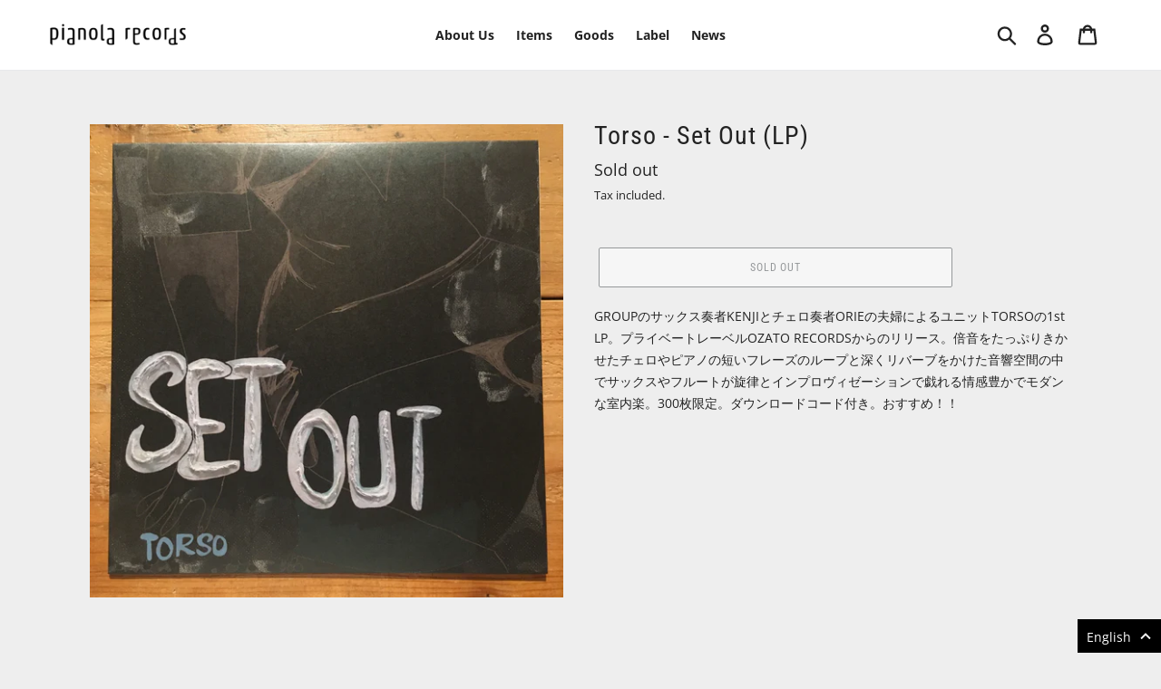

--- FILE ---
content_type: text/javascript; charset=utf-8
request_url: https://pianola-records.com/en/cart/update.js
body_size: 539
content:
{"token":"hWN7nTiVynKvSdbR8gsydP9d?key=a17d87069f5bc11eb3504aa910b2bbf0","note":null,"attributes":{"language":"en"},"original_total_price":0,"total_price":0,"total_discount":0,"total_weight":0.0,"item_count":0,"items":[],"requires_shipping":false,"currency":"JPY","items_subtotal_price":0,"cart_level_discount_applications":[],"discount_codes":[],"items_changelog":{"added":[]}}